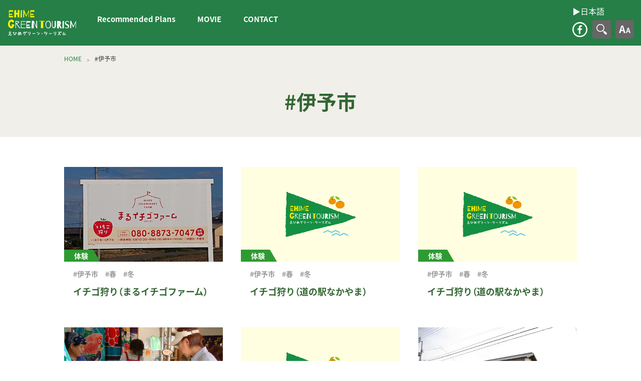

--- FILE ---
content_type: text/html; charset=UTF-8
request_url: https://en.ehime-gtnavi.jp/archives/area/iyo
body_size: 4897
content:
<!doctype html>
<html lang="ja">
<head>
	<!-- Global site tag (gtag.js) - Google Analytics -->
<script async src="https://www.googletagmanager.com/gtag/js?id=UA-137049171-1"></script>
<script>
  window.dataLayer = window.dataLayer || [];
  function gtag(){dataLayer.push(arguments);}
  gtag('js', new Date());

  gtag('config', 'UA-137049171-1');
</script>

<meta charset="UTF-8">
<meta http-equiv="X-UA-Compatible" content="IE=edge,chrome=1">
<meta name="viewport" content="width=device-width, initial-scale=1">
<link rel="icon" type="image/x-icon" href="https://en.ehime-gtnavi.jp/enwp/wp-content/themes/ehime-green-tourism/favicon.ico">
<meta name="description"  content="Activities that you can only experience in Ehime!" />
<meta property="og:title" content="エリア - 伊予市">
<meta property="og:type" content="article">
<meta property="og:url" content="https://en.ehime-gtnavi.jp/archives/area/iyo">
<meta property="og:image" content="https://en.ehime-gtnavi.jp/enwp/wp-content/uploads/2020/12/DSC_0848.jpg">
<meta property="og:site_name" content="エリア - 伊予市">
<meta property="og:description" content="Activities that you can only experience in Ehime!"><title>伊予市 &#8211; EHIME GREEN TOURISM</title>
<link rel='dns-prefetch' href='//s.w.org' />
<link rel='stylesheet' id='blv-font-important-css-css'  href='https://en.ehime-gtnavi.jp/enwp/wp-content/themes/ehime-green-tourism/asset/css/font-important.min.css' type='text/css' media='screen' />
<link rel='stylesheet' id='blv-common-min-css-css'  href='https://en.ehime-gtnavi.jp/enwp/wp-content/themes/ehime-green-tourism/asset/css/common.min.css' type='text/css' media='screen' />
<link rel='stylesheet' id='blv-editable-data-css-css'  href='https://en.ehime-gtnavi.jp/enwp/wp-content/themes/ehime-green-tourism/editable-data/style.css' type='text/css' media='screen' />
<link rel='stylesheet' id='blv-print-common-css-css'  href='https://en.ehime-gtnavi.jp/enwp/wp-content/themes/ehime-green-tourism/asset/css/print-common.css' type='text/css' media='print' />
<script type='text/javascript' src='https://en.ehime-gtnavi.jp/enwp/wp-includes/js/jquery/jquery.min.js?ver=3.5.1' id='jquery-core-js'></script>
<script type='text/javascript' src='https://en.ehime-gtnavi.jp/enwp/wp-includes/js/jquery/jquery-migrate.min.js?ver=3.3.2' id='jquery-migrate-js'></script>
<script type='text/javascript' src='https://en.ehime-gtnavi.jp/enwp/wp-content/themes/ehime-green-tourism/asset/js/slick/slick.min.js?ver=5.6.16' id='blv-js-slick-js'></script>
<script type='text/javascript' src='https://en.ehime-gtnavi.jp/enwp/wp-content/themes/ehime-green-tourism/asset/js/js-cookie/js.cookie.js?ver=5.6.16' id='blv-js-cookie-js'></script>
<script type='text/javascript' src='https://en.ehime-gtnavi.jp/enwp/wp-content/themes/ehime-green-tourism/asset/js/nomal.cookie.js?ver=5.6.16' id='blv-js-nomal-cookie-js'></script>
<script type='text/javascript' src='https://en.ehime-gtnavi.jp/enwp/wp-content/themes/ehime-green-tourism/asset/js/common.js?ver=5.6.16' id='blv-js-common-js'></script>
<link rel="https://api.w.org/" href="https://en.ehime-gtnavi.jp/wp-json/" /><link rel="alternate" type="application/json" href="https://en.ehime-gtnavi.jp/wp-json/wp/v2/area/29" />		<style type="text/css" id="wp-custom-css">
			a.linktoEN {
    display: block;
    color: #fff;
    font-size: 16px;
    margin-bottom: 10px;
    margin-left: 10px;
}
a.linktoEN:visited {
    color: #fff;
}
@media only screen and (max-width:909px) {
	a.linktoEN {
		display: none;
	}
    a.linktoEN_hidden {
        font-size: 1.2rem;
        display: block;
        padding-top: 12px;
        padding-left: 5px;
    }
}		</style>
			
<style>
	/* 英語対応調整用CSS */
	@media only screen and (min-width: 800px) and (max-width: 1053px){
		.en_col-right {
			width:100% !important;		
		}
		.en_banner-list{
			display:flex;
		}
	}
		
	@media only screen and (min-width: 1054px){
	.en_col-right {
 		width:100% !important;		
	}
		.en_banner-list{
			display:flex;
		}
	}
</style>
	
</head><body>
<div class="header-wrapper">
<header>
    <div class="site-contents-wrap">
      <h1><a href="https://en.ehime-gtnavi.jp/">えひめグリーン・ツーリズム EHIME GREEN TOURISM</a></h1>
      <nav class="site-contents">
        <h2 class="menubtn off">コンテンツメニュー</h2>
        <div class="global-navigation">
          <ul class="main-navi">
<!--             <li><a href="https://en.ehime-gtnavi.jp/about">えひめグリーン・ツーリズムとは</a></li> -->
<!--             <li><a href="https://en.ehime-gtnavi.jp/archives/news">お知らせ</a></li> -->
            <li><a href="https://en.ehime-gtnavi.jp//archives/plan">Recommended Plans</a></li>
        <li><a href="https://en.ehime-gtnavi.jp/movie/" target="_blank">MOVIE</a></li>
        <li><a href="http://gtnavi.xsrv.jp/form_en/" target="_blank">CONTACT</a></li>
<!--             <li><a href="https://en.ehime-gtnavi.jp/experience-facility">体験・施設紹介</a></li> -->
<!--             <li><a href="https://en.ehime-gtnavi.jp/archives/category/special-category">逸品紹介</a></li> -->
<!--             <li><a href="https://en.ehime-gtnavi.jp/voice">体験談</a></li> -->
<!--             <li><a href="https://en.ehime-gtnavi.jp/">愛媛県グリーン・ツーリズム推進協議会について</a></li> -->
			  <li></li>
          </ul>
          <ul class="info-navi">
<!--             <li><a href="http://gtnavi.xsrv.jp/form/" target="_blank">CONTACT</a></li> -->
<!--             <li><a href="https://en.ehime-gtnavi.jp/site-map">サイトマップ</a></li> -->
<!--             <li><a href="https://en.ehime-gtnavi.jp/privacy-policy">プライバシーポリシー</a></li> -->
<!--             <li><a href="https://en.ehime-gtnavi.jp/related-links">関連リンク</a></li> -->
          </ul>
			<a href="https://ehime-gtnavi.jp/" class="linktoEN_hidden">▶︎日本語</a>
          <ul class="sns-navi">
            <li><a href="https://www.facebook.com/EhimeGT/" target="_blank" class="facebook-link">facebook</a></li>
<!--            <li><a href="https://www.youtube.com/channel/UCXUnamzFbh1yUpcRLW0OZsQ/videos" target="_blank" class="youtube-link">YouTube</a></li> -->
          </ul>
        </div>
      </nav>
    </div>
    <div class="site-features-wrap">
		<a href="https://ehime-gtnavi.jp/" class="linktoEN">▶︎日本語</a>
      <nav class="site-features">
        <ul class="sns-navi">
          <li><a href="https://www.facebook.com/EhimeGT/" target="_blank" class="facebook-link">facebook</a></li>
<!--        <li><a href="https://www.youtube.com/channel/UCXUnamzFbh1yUpcRLW0OZsQ/videos" target="_blank" class="youtube-link">YouTube</a></li> -->
        </ul>
        <div class="header-search-contents">
          <h2 class="title-btn">検索</h2>
          <div class="header-search-wrap hidden">
            <form role="search" method="get" id="searchform" action="https://en.ehime-gtnavi.jp"><input type="hidden" name="branch" value="normal">
             <div class="search-container"><input type="text" value="" name="s" id="s" /><input type="submit" id="searchsubmit" value="検索する" /><span class="close">×</span></div>
            </form>
          </div>
        </div>
        <div class="header-usability-contents">
          <h2 class="title-btn">文字の大きさ</h2>
          <div class="header-usability-wrap hidden">
          <ul>
            <li><span class="btn-large">大</span></li>
            <li><span class="btn-medium">中</span></li>
            <li><span class="btn-small">小</span></li>
          </ul>
          </div>
        </div>
      </nav>
    </div>
</header>
</div><article>
  <div class="nav-breadcrumb-wrapper">
    <div class="nav-list container-wrap">
      <ul class="breadcrumbs"><li><a href="https://en.ehime-gtnavi.jp/">HOME</a></li><li>#伊予市</li></ul>
    </div>
  </div>
  <div class="main-contents-title"><h1>#伊予市</h1></div>
  <div class="main">

    <div class="container-wrap last-container font-resize">
      <div class="list-output">
                  <ul id="List-Container" class="card3-card3-card2-card1">
                    <li class="postentry">
            <figure style="background-image: url('https://en.ehime-gtnavi.jp/enwp/wp-content/uploads/2020/12/DSC_0848-1024x768.jpg');" class="figure-img">
              <a href="https://en.ehime-gtnavi.jp/archives/12854"><img src="https://en.ehime-gtnavi.jp/enwp/wp-content/themes/ehime-green-tourism/asset/img/figure/320-190.gif" alt="イチゴ狩り（まるイチゴファーム）"></a>
              <figcaption class="experience">体験</figcaption>
            </figure>
            <dl>
              <dt><a href="https://en.ehime-gtnavi.jp/archives/12854">イチゴ狩り（まるイチゴファーム）</a></dt>
              <dd><a href="https://en.ehime-gtnavi.jp/archives/area/iyo">#伊予市</a><a href="https://en.ehime-gtnavi.jp/archives/category/experience-category/season-child-category/spring">#春</a><a href="https://en.ehime-gtnavi.jp/archives/category/experience-category/season-child-category/winter">#冬</a></dd>
            </dl>
          </li>
                  <li class="postentry">
            <figure style="background-image: url('https://en.ehime-gtnavi.jp/enwp/wp-content/themes/ehime-green-tourism/img/column_cover.jpg');" class="figure-img">
              <a href="https://en.ehime-gtnavi.jp/archives/13011"><img src="https://en.ehime-gtnavi.jp/enwp/wp-content/themes/ehime-green-tourism/asset/img/figure/320-190.gif" alt="イチゴ狩り（道の駅なかやま）"></a>
              <figcaption class="experience">体験</figcaption>
            </figure>
            <dl>
              <dt><a href="https://en.ehime-gtnavi.jp/archives/13011">イチゴ狩り（道の駅なかやま）</a></dt>
              <dd><a href="https://en.ehime-gtnavi.jp/archives/area/iyo">#伊予市</a><a href="https://en.ehime-gtnavi.jp/archives/category/experience-category/season-child-category/spring">#春</a><a href="https://en.ehime-gtnavi.jp/archives/category/experience-category/season-child-category/winter">#冬</a></dd>
            </dl>
          </li>
                  <li class="postentry">
            <figure style="background-image: url('https://en.ehime-gtnavi.jp/enwp/wp-content/themes/ehime-green-tourism/img/column_cover.jpg');" class="figure-img">
              <a href="https://en.ehime-gtnavi.jp/archives/13001"><img src="https://en.ehime-gtnavi.jp/enwp/wp-content/themes/ehime-green-tourism/asset/img/figure/320-190.gif" alt="イチゴ狩り（道の駅なかやま）"></a>
              <figcaption class="experience">体験</figcaption>
            </figure>
            <dl>
              <dt><a href="https://en.ehime-gtnavi.jp/archives/13001">イチゴ狩り（道の駅なかやま）</a></dt>
              <dd><a href="https://en.ehime-gtnavi.jp/archives/area/iyo">#伊予市</a><a href="https://en.ehime-gtnavi.jp/archives/category/experience-category/season-child-category/spring">#春</a><a href="https://en.ehime-gtnavi.jp/archives/category/experience-category/season-child-category/winter">#冬</a></dd>
            </dl>
          </li>
                  <li class="postentry">
            <figure style="background-image: url('https://en.ehime-gtnavi.jp/enwp/wp-content/uploads/2019/03/555b8249ce4071028cd7afb8221bc0e8-1024x768.jpg');" class="figure-img">
              <a href="https://en.ehime-gtnavi.jp/archives/7521"><img src="https://en.ehime-gtnavi.jp/enwp/wp-content/themes/ehime-green-tourism/asset/img/figure/320-190.gif" alt="夕焼けぴちぴち市"></a>
              <figcaption class="facility">施設</figcaption>
            </figure>
            <dl>
              <dt><a href="https://en.ehime-gtnavi.jp/archives/7521">夕焼けぴちぴち市</a></dt>
              <dd><a href="https://en.ehime-gtnavi.jp/archives/area/iyo">#伊予市</a><a href="https://en.ehime-gtnavi.jp/archives/category/experience-category/season-child-category/spring">#春</a><a href="https://en.ehime-gtnavi.jp/archives/category/experience-category/season-child-category/summer">#夏</a><a href="https://en.ehime-gtnavi.jp/archives/category/experience-category/season-child-category/autumn">#秋</a><a href="https://en.ehime-gtnavi.jp/archives/category/experience-category/season-child-category/winter">#冬</a></dd>
            </dl>
          </li>
                  <li class="postentry">
            <figure style="background-image: url('https://en.ehime-gtnavi.jp/enwp/wp-content/themes/ehime-green-tourism/img/column_cover.jpg');" class="figure-img">
              <a href="https://en.ehime-gtnavi.jp/archives/7512"><img src="https://en.ehime-gtnavi.jp/enwp/wp-content/themes/ehime-green-tourism/asset/img/figure/320-190.gif" alt="夕やけ市"></a>
              <figcaption class="facility">施設</figcaption>
            </figure>
            <dl>
              <dt><a href="https://en.ehime-gtnavi.jp/archives/7512">夕やけ市</a></dt>
              <dd><a href="https://en.ehime-gtnavi.jp/archives/area/iyo">#伊予市</a><a href="https://en.ehime-gtnavi.jp/archives/category/experience-category/season-child-category/spring">#春</a><a href="https://en.ehime-gtnavi.jp/archives/category/experience-category/season-child-category/summer">#夏</a><a href="https://en.ehime-gtnavi.jp/archives/category/experience-category/season-child-category/autumn">#秋</a><a href="https://en.ehime-gtnavi.jp/archives/category/experience-category/season-child-category/winter">#冬</a></dd>
            </dl>
          </li>
                  <li class="postentry">
            <figure style="background-image: url('https://en.ehime-gtnavi.jp/enwp/wp-content/uploads/2021/02/5b29d807433ac8cd221f1914df98632e-1024x682.png');" class="figure-img">
              <a href="https://en.ehime-gtnavi.jp/archives/7503"><img src="https://en.ehime-gtnavi.jp/enwp/wp-content/themes/ehime-green-tourism/asset/img/figure/320-190.gif" alt="手づくり交流市場・町家"></a>
              <figcaption class="facility">施設</figcaption>
            </figure>
            <dl>
              <dt><a href="https://en.ehime-gtnavi.jp/archives/7503">手づくり交流市場・町家</a></dt>
              <dd><a href="https://en.ehime-gtnavi.jp/archives/area/iyo">#伊予市</a><a href="https://en.ehime-gtnavi.jp/archives/category/experience-category/season-child-category/spring">#春</a><a href="https://en.ehime-gtnavi.jp/archives/category/experience-category/season-child-category/summer">#夏</a><a href="https://en.ehime-gtnavi.jp/archives/category/experience-category/season-child-category/autumn">#秋</a><a href="https://en.ehime-gtnavi.jp/archives/category/experience-category/season-child-category/winter">#冬</a></dd>
            </dl>
          </li>
                  <li class="postentry">
            <figure style="background-image: url('https://en.ehime-gtnavi.jp/enwp/wp-content/uploads/2019/03/421774f4bdfe002f96071c0d01ded992-1024x768.jpg');" class="figure-img">
              <a href="https://en.ehime-gtnavi.jp/archives/7496"><img src="https://en.ehime-gtnavi.jp/enwp/wp-content/themes/ehime-green-tourism/asset/img/figure/320-190.gif" alt="ふたみシーサイド公園（道の駅「ふたみ」）"></a>
              <figcaption class="facility">施設</figcaption>
            </figure>
            <dl>
              <dt><a href="https://en.ehime-gtnavi.jp/archives/7496">ふたみシーサイド公園（道の駅「ふたみ」）</a></dt>
              <dd><a href="https://en.ehime-gtnavi.jp/archives/area/iyo">#伊予市</a><a href="https://en.ehime-gtnavi.jp/archives/category/experience-category/season-child-category/spring">#春</a><a href="https://en.ehime-gtnavi.jp/archives/category/experience-category/season-child-category/summer">#夏</a><a href="https://en.ehime-gtnavi.jp/archives/category/experience-category/season-child-category/autumn">#秋</a><a href="https://en.ehime-gtnavi.jp/archives/category/experience-category/season-child-category/winter">#冬</a></dd>
            </dl>
          </li>
                  <li class="postentry">
            <figure style="background-image: url('https://en.ehime-gtnavi.jp/enwp/wp-content/uploads/2019/03/b1b5995f740bd04cc2553e9fe3a2ecf6-1024x768.jpg');" class="figure-img">
              <a href="https://en.ehime-gtnavi.jp/archives/7482"><img src="https://en.ehime-gtnavi.jp/enwp/wp-content/themes/ehime-green-tourism/asset/img/figure/320-190.gif" alt="潮風ふれあいの館"></a>
              <figcaption class="facility">施設</figcaption>
            </figure>
            <dl>
              <dt><a href="https://en.ehime-gtnavi.jp/archives/7482">潮風ふれあいの館</a></dt>
              <dd><a href="https://en.ehime-gtnavi.jp/archives/area/iyo">#伊予市</a><a href="https://en.ehime-gtnavi.jp/archives/category/experience-category/season-child-category/spring">#春</a><a href="https://en.ehime-gtnavi.jp/archives/category/experience-category/season-child-category/summer">#夏</a><a href="https://en.ehime-gtnavi.jp/archives/category/experience-category/season-child-category/autumn">#秋</a><a href="https://en.ehime-gtnavi.jp/archives/category/experience-category/season-child-category/winter">#冬</a></dd>
            </dl>
          </li>
                  <li class="postentry">
            <figure style="background-image: url('https://en.ehime-gtnavi.jp/enwp/wp-content/uploads/2019/06/IMG_20180725_125926-4-1024x768.jpg');" class="figure-img">
              <a href="https://en.ehime-gtnavi.jp/archives/7475"><img src="https://en.ehime-gtnavi.jp/enwp/wp-content/themes/ehime-green-tourism/asset/img/figure/320-190.gif" alt="なかやま特産品センター"></a>
              <figcaption class="facility">施設</figcaption>
            </figure>
            <dl>
              <dt><a href="https://en.ehime-gtnavi.jp/archives/7475">なかやま特産品センター</a></dt>
              <dd><a href="https://en.ehime-gtnavi.jp/archives/area/iyo">#伊予市</a><a href="https://en.ehime-gtnavi.jp/archives/category/experience-category/season-child-category/spring">#春</a><a href="https://en.ehime-gtnavi.jp/archives/category/experience-category/season-child-category/summer">#夏</a><a href="https://en.ehime-gtnavi.jp/archives/category/experience-category/season-child-category/autumn">#秋</a><a href="https://en.ehime-gtnavi.jp/archives/category/experience-category/season-child-category/winter">#冬</a></dd>
            </dl>
          </li>
                  <li class="postentry">
            <figure style="background-image: url('https://en.ehime-gtnavi.jp/enwp/wp-content/uploads/2020/12/b420c157b5bc2a66db9f796ed1ff5889-1024x768.jpg');" class="figure-img">
              <a href="https://en.ehime-gtnavi.jp/archives/7464"><img src="https://en.ehime-gtnavi.jp/enwp/wp-content/themes/ehime-green-tourism/asset/img/figure/320-190.gif" alt="なかやまフラワーハウス"></a>
              <figcaption class="facility">施設</figcaption>
            </figure>
            <dl>
              <dt><a href="https://en.ehime-gtnavi.jp/archives/7464">なかやまフラワーハウス</a></dt>
              <dd><a href="https://en.ehime-gtnavi.jp/archives/area/iyo">#伊予市</a><a href="https://en.ehime-gtnavi.jp/archives/category/experience-category/season-child-category/spring">#春</a><a href="https://en.ehime-gtnavi.jp/archives/category/experience-category/season-child-category/summer">#夏</a><a href="https://en.ehime-gtnavi.jp/archives/category/experience-category/season-child-category/autumn">#秋</a><a href="https://en.ehime-gtnavi.jp/archives/category/experience-category/season-child-category/winter">#冬</a></dd>
            </dl>
          </li>
                  <li class="postentry">
            <figure style="background-image: url('https://en.ehime-gtnavi.jp/enwp/wp-content/themes/ehime-green-tourism/img/column_cover.jpg');" class="figure-img">
              <a href="https://en.ehime-gtnavi.jp/archives/7437"><img src="https://en.ehime-gtnavi.jp/enwp/wp-content/themes/ehime-green-tourism/asset/img/figure/320-190.gif" alt="なかやま秦皇山森林公園"></a>
              <figcaption class="facility">施設</figcaption>
            </figure>
            <dl>
              <dt><a href="https://en.ehime-gtnavi.jp/archives/7437">なかやま秦皇山森林公園</a></dt>
              <dd><a href="https://en.ehime-gtnavi.jp/archives/area/iyo">#伊予市</a><a href="https://en.ehime-gtnavi.jp/archives/category/experience-category/season-child-category/spring">#春</a><a href="https://en.ehime-gtnavi.jp/archives/category/experience-category/season-child-category/summer">#夏</a><a href="https://en.ehime-gtnavi.jp/archives/category/experience-category/season-child-category/autumn">#秋</a><a href="https://en.ehime-gtnavi.jp/archives/category/experience-category/season-child-category/winter">#冬</a></dd>
            </dl>
          </li>
                  <li class="postentry">
            <figure style="background-image: url('https://en.ehime-gtnavi.jp/enwp/wp-content/themes/ehime-green-tourism/img/column_cover.jpg');" class="figure-img">
              <a href="https://en.ehime-gtnavi.jp/archives/7406"><img src="https://en.ehime-gtnavi.jp/enwp/wp-content/themes/ehime-green-tourism/asset/img/figure/320-190.gif" alt="なかやま交流促進センター 花の森ホテル"></a>
              <figcaption class="facility">施設</figcaption>
            </figure>
            <dl>
              <dt><a href="https://en.ehime-gtnavi.jp/archives/7406">なかやま交流促進センター 花の森ホテル</a></dt>
              <dd><a href="https://en.ehime-gtnavi.jp/archives/area/iyo">#伊予市</a><a href="https://en.ehime-gtnavi.jp/archives/category/experience-category/season-child-category/spring">#春</a><a href="https://en.ehime-gtnavi.jp/archives/category/experience-category/season-child-category/summer">#夏</a><a href="https://en.ehime-gtnavi.jp/archives/category/experience-category/season-child-category/autumn">#秋</a><a href="https://en.ehime-gtnavi.jp/archives/category/experience-category/season-child-category/winter">#冬</a></dd>
            </dl>
          </li>
                  <li class="postentry">
            <figure style="background-image: url('https://en.ehime-gtnavi.jp/enwp/wp-content/uploads/2019/03/7e12b5c233f45ffb019b7d47a2d9c2c0-768x1024.jpg');" class="figure-img">
              <a href="https://en.ehime-gtnavi.jp/archives/7375"><img src="https://en.ehime-gtnavi.jp/enwp/wp-content/themes/ehime-green-tourism/asset/img/figure/320-190.gif" alt="道の駅なかやま"></a>
              <figcaption class="facility">施設</figcaption>
            </figure>
            <dl>
              <dt><a href="https://en.ehime-gtnavi.jp/archives/7375">道の駅なかやま</a></dt>
              <dd><a href="https://en.ehime-gtnavi.jp/archives/area/iyo">#伊予市</a><a href="https://en.ehime-gtnavi.jp/archives/category/experience-category/season-child-category/spring">#春</a><a href="https://en.ehime-gtnavi.jp/archives/category/experience-category/season-child-category/summer">#夏</a><a href="https://en.ehime-gtnavi.jp/archives/category/experience-category/season-child-category/autumn">#秋</a><a href="https://en.ehime-gtnavi.jp/archives/category/experience-category/season-child-category/winter">#冬</a></dd>
            </dl>
          </li>
                  <li class="postentry">
            <figure style="background-image: url('https://en.ehime-gtnavi.jp/enwp/wp-content/uploads/2019/03/095e3759cb6afca227b111a70122118b-1024x683.jpg');" class="figure-img">
              <a href="https://en.ehime-gtnavi.jp/archives/7371"><img src="https://en.ehime-gtnavi.jp/enwp/wp-content/themes/ehime-green-tourism/asset/img/figure/320-190.gif" alt="ふたみ翠地区ほたる水車小屋"></a>
              <figcaption class="facility">施設</figcaption>
            </figure>
            <dl>
              <dt><a href="https://en.ehime-gtnavi.jp/archives/7371">ふたみ翠地区ほたる水車小屋</a></dt>
              <dd><a href="https://en.ehime-gtnavi.jp/archives/area/iyo">#伊予市</a><a href="https://en.ehime-gtnavi.jp/archives/category/experience-category/season-child-category/spring">#春</a><a href="https://en.ehime-gtnavi.jp/archives/category/experience-category/season-child-category/summer">#夏</a><a href="https://en.ehime-gtnavi.jp/archives/category/experience-category/season-child-category/autumn">#秋</a><a href="https://en.ehime-gtnavi.jp/archives/category/experience-category/season-child-category/winter">#冬</a></dd>
            </dl>
          </li>
                  <li class="postentry">
            <figure style="background-image: url('https://en.ehime-gtnavi.jp/enwp/wp-content/uploads/2020/12/IMG_20201204_152636-1024x768.jpg');" class="figure-img">
              <a href="https://en.ehime-gtnavi.jp/archives/7358"><img src="https://en.ehime-gtnavi.jp/enwp/wp-content/themes/ehime-green-tourism/asset/img/figure/320-190.gif" alt="ふたみ潮風ふれあい公園"></a>
              <figcaption class="facility">施設</figcaption>
            </figure>
            <dl>
              <dt><a href="https://en.ehime-gtnavi.jp/archives/7358">ふたみ潮風ふれあい公園</a></dt>
              <dd><a href="https://en.ehime-gtnavi.jp/archives/area/iyo">#伊予市</a><a href="https://en.ehime-gtnavi.jp/archives/category/experience-category/season-child-category/spring">#春</a><a href="https://en.ehime-gtnavi.jp/archives/category/experience-category/season-child-category/summer">#夏</a><a href="https://en.ehime-gtnavi.jp/archives/category/experience-category/season-child-category/autumn">#秋</a><a href="https://en.ehime-gtnavi.jp/archives/category/experience-category/season-child-category/winter">#冬</a></dd>
            </dl>
          </li>
                  <li class="postentry">
            <figure style="background-image: url('https://en.ehime-gtnavi.jp/enwp/wp-content/uploads/2019/03/shisa4-1024x768.jpg');" class="figure-img">
              <a href="https://en.ehime-gtnavi.jp/archives/6833"><img src="https://en.ehime-gtnavi.jp/enwp/wp-content/themes/ehime-green-tourism/asset/img/figure/320-190.gif" alt="伊予市双海の海風を感じながら ～シーサーづくり体験～"></a>
              <figcaption class="experience">体験</figcaption>
            </figure>
            <dl>
              <dt><a href="https://en.ehime-gtnavi.jp/archives/6833">伊予市双海の海風を感じながら ～シーサーづくり体験～</a></dt>
              <dd><a href="https://en.ehime-gtnavi.jp/archives/area/iyo">#伊予市</a><a href="https://en.ehime-gtnavi.jp/archives/category/experience-category/season-child-category/spring">#春</a><a href="https://en.ehime-gtnavi.jp/archives/category/experience-category/season-child-category/summer">#夏</a><a href="https://en.ehime-gtnavi.jp/archives/category/experience-category/season-child-category/autumn">#秋</a><a href="https://en.ehime-gtnavi.jp/archives/category/experience-category/season-child-category/winter">#冬</a></dd>
            </dl>
          </li>
                  <li class="postentry">
            <figure style="background-image: url('https://en.ehime-gtnavi.jp/enwp/wp-content/uploads/2019/03/jibikiami3-1024x716.jpg');" class="figure-img">
              <a href="https://en.ehime-gtnavi.jp/archives/6831"><img src="https://en.ehime-gtnavi.jp/enwp/wp-content/themes/ehime-green-tourism/asset/img/figure/320-190.gif" alt="伊予市森の海岸で地引網に挑戦しよう！！"></a>
              <figcaption class="experience">体験</figcaption>
            </figure>
            <dl>
              <dt><a href="https://en.ehime-gtnavi.jp/archives/6831">伊予市森の海岸で地引網に挑戦しよう！！</a></dt>
              <dd><a href="https://en.ehime-gtnavi.jp/archives/area/iyo">#伊予市</a><a href="https://en.ehime-gtnavi.jp/archives/category/experience-category/season-child-category/spring">#春</a><a href="https://en.ehime-gtnavi.jp/archives/category/experience-category/season-child-category/summer">#夏</a></dd>
            </dl>
          </li>
                  <li class="postentry">
            <figure style="background-image: url('https://en.ehime-gtnavi.jp/enwp/wp-content/uploads/2019/03/karakawa4-1024x768.jpg');" class="figure-img">
              <a href="https://en.ehime-gtnavi.jp/archives/6829"><img src="https://en.ehime-gtnavi.jp/enwp/wp-content/themes/ehime-green-tourism/asset/img/figure/320-190.gif" alt="伊予唐川のブルーベリー狩りで大盛り上がり！！"></a>
              <figcaption class="experience">体験</figcaption>
            </figure>
            <dl>
              <dt><a href="https://en.ehime-gtnavi.jp/archives/6829">伊予唐川のブルーベリー狩りで大盛り上がり！！</a></dt>
              <dd><a href="https://en.ehime-gtnavi.jp/archives/area/iyo">#伊予市</a><a href="https://en.ehime-gtnavi.jp/archives/category/experience-category/season-child-category/summer">#夏</a></dd>
            </dl>
          </li>
                  <li class="postentry">
            <figure style="background-image: url('https://en.ehime-gtnavi.jp/enwp/wp-content/themes/ehime-green-tourism/img/column_cover.jpg');" class="figure-img">
              <a href="https://en.ehime-gtnavi.jp/archives/6827"><img src="https://en.ehime-gtnavi.jp/enwp/wp-content/themes/ehime-green-tourism/asset/img/figure/320-190.gif" alt="旬のタケノコ掘りと釜ゆがき"></a>
              <figcaption class="experience">体験</figcaption>
            </figure>
            <dl>
              <dt><a href="https://en.ehime-gtnavi.jp/archives/6827">旬のタケノコ掘りと釜ゆがき</a></dt>
              <dd><a href="https://en.ehime-gtnavi.jp/archives/area/iyo">#伊予市</a><a href="https://en.ehime-gtnavi.jp/archives/category/experience-category/season-child-category/spring">#春</a></dd>
            </dl>
          </li>
                  <li class="postentry">
            <figure style="background-image: url('https://en.ehime-gtnavi.jp/enwp/wp-content/themes/ehime-green-tourism/img/column_cover.jpg');" class="figure-img">
              <a href="https://en.ehime-gtnavi.jp/archives/6825"><img src="https://en.ehime-gtnavi.jp/enwp/wp-content/themes/ehime-green-tourism/asset/img/figure/320-190.gif" alt="新鮮・もぎたての味！みかん狩り"></a>
              <figcaption class="experience">体験</figcaption>
            </figure>
            <dl>
              <dt><a href="https://en.ehime-gtnavi.jp/archives/6825">新鮮・もぎたての味！みかん狩り</a></dt>
              <dd><a href="https://en.ehime-gtnavi.jp/archives/area/iyo">#伊予市</a><a href="https://en.ehime-gtnavi.jp/archives/category/experience-category/season-child-category/autumn">#秋</a></dd>
            </dl>
          </li>
                  <li class="postentry">
            <figure style="background-image: url('https://en.ehime-gtnavi.jp/enwp/wp-content/uploads/2019/03/60f6c3297f4bb0001ca51e8ca4854029-1024x760.jpg');" class="figure-img">
              <a href="https://en.ehime-gtnavi.jp/archives/6754"><img src="https://en.ehime-gtnavi.jp/enwp/wp-content/themes/ehime-green-tourism/asset/img/figure/320-190.gif" alt="石窯だから美味しい！ピザ焼き体験"></a>
              <figcaption class="experience">体験</figcaption>
            </figure>
            <dl>
              <dt><a href="https://en.ehime-gtnavi.jp/archives/6754">石窯だから美味しい！ピザ焼き体験</a></dt>
              <dd><a href="https://en.ehime-gtnavi.jp/archives/area/iyo">#伊予市</a><a href="https://en.ehime-gtnavi.jp/archives/category/experience-category/season-child-category/spring">#春</a><a href="https://en.ehime-gtnavi.jp/archives/category/experience-category/season-child-category/summer">#夏</a><a href="https://en.ehime-gtnavi.jp/archives/category/experience-category/season-child-category/autumn">#秋</a><a href="https://en.ehime-gtnavi.jp/archives/category/experience-category/season-child-category/winter">#冬</a></dd>
            </dl>
          </li>
                  <li class="postentry">
            <figure style="background-image: url('https://en.ehime-gtnavi.jp/enwp/wp-content/themes/ehime-green-tourism/img/column_cover.jpg');" class="figure-img">
              <a href="https://en.ehime-gtnavi.jp/archives/6736"><img src="https://en.ehime-gtnavi.jp/enwp/wp-content/themes/ehime-green-tourism/asset/img/figure/320-190.gif" alt="じゃこ天づくり体験"></a>
              <figcaption class="experience">体験</figcaption>
            </figure>
            <dl>
              <dt><a href="https://en.ehime-gtnavi.jp/archives/6736">じゃこ天づくり体験</a></dt>
              <dd><a href="https://en.ehime-gtnavi.jp/archives/area/iyo">#伊予市</a><a href="https://en.ehime-gtnavi.jp/archives/category/experience-category/season-child-category/spring">#春</a><a href="https://en.ehime-gtnavi.jp/archives/category/experience-category/season-child-category/summer">#夏</a><a href="https://en.ehime-gtnavi.jp/archives/category/experience-category/season-child-category/autumn">#秋</a><a href="https://en.ehime-gtnavi.jp/archives/category/experience-category/season-child-category/winter">#冬</a></dd>
            </dl>
          </li>
                  <li class="postentry">
            <figure style="background-image: url('https://en.ehime-gtnavi.jp/enwp/wp-content/themes/ehime-green-tourism/img/column_cover.jpg');" class="figure-img">
              <a href="https://en.ehime-gtnavi.jp/archives/6683"><img src="https://en.ehime-gtnavi.jp/enwp/wp-content/themes/ehime-green-tourism/asset/img/figure/320-190.gif" alt="たこ焼きづくり体験"></a>
              <figcaption class="experience">体験</figcaption>
            </figure>
            <dl>
              <dt><a href="https://en.ehime-gtnavi.jp/archives/6683">たこ焼きづくり体験</a></dt>
              <dd><a href="https://en.ehime-gtnavi.jp/archives/area/iyo">#伊予市</a><a href="https://en.ehime-gtnavi.jp/archives/category/experience-category/season-child-category/spring">#春</a><a href="https://en.ehime-gtnavi.jp/archives/category/experience-category/season-child-category/summer">#夏</a><a href="https://en.ehime-gtnavi.jp/archives/category/experience-category/season-child-category/autumn">#秋</a><a href="https://en.ehime-gtnavi.jp/archives/category/experience-category/season-child-category/winter">#冬</a></dd>
            </dl>
          </li>
                  <li class="postentry">
            <figure style="background-image: url('https://en.ehime-gtnavi.jp/enwp/wp-content/uploads/2021/01/306653c24f22d28f12f0f2c743e16890-1024x768.jpg');" class="figure-img">
              <a href="https://en.ehime-gtnavi.jp/archives/6477"><img src="https://en.ehime-gtnavi.jp/enwp/wp-content/themes/ehime-green-tourism/asset/img/figure/320-190.gif" alt="ふたみいちご収穫体験"></a>
              <figcaption class="experience">体験</figcaption>
            </figure>
            <dl>
              <dt><a href="https://en.ehime-gtnavi.jp/archives/6477">ふたみいちご収穫体験</a></dt>
              <dd><a href="https://en.ehime-gtnavi.jp/archives/area/iyo">#伊予市</a><a href="https://en.ehime-gtnavi.jp/archives/category/experience-category/season-child-category/spring">#春</a><a href="https://en.ehime-gtnavi.jp/archives/category/experience-category/season-child-category/autumn">#秋</a><a href="https://en.ehime-gtnavi.jp/archives/category/experience-category/season-child-category/winter">#冬</a></dd>
            </dl>
          </li>
                  <li class="postentry">
            <figure style="background-image: url('https://en.ehime-gtnavi.jp/enwp/wp-content/themes/ehime-green-tourism/img/column_cover.jpg');" class="figure-img">
              <a href="https://en.ehime-gtnavi.jp/archives/6474"><img src="https://en.ehime-gtnavi.jp/enwp/wp-content/themes/ehime-green-tourism/asset/img/figure/320-190.gif" alt="ブルーベリーもぎとり体験"></a>
              <figcaption class="experience">体験</figcaption>
            </figure>
            <dl>
              <dt><a href="https://en.ehime-gtnavi.jp/archives/6474">ブルーベリーもぎとり体験</a></dt>
              <dd><a href="https://en.ehime-gtnavi.jp/archives/area/iyo">#伊予市</a><a href="https://en.ehime-gtnavi.jp/archives/category/experience-category/season-child-category/summer">#夏</a></dd>
            </dl>
          </li>
                  <li class="postentry">
            <figure style="background-image: url('https://en.ehime-gtnavi.jp/enwp/wp-content/themes/ehime-green-tourism/img/column_cover.jpg');" class="figure-img">
              <a href="https://en.ehime-gtnavi.jp/archives/6472"><img src="https://en.ehime-gtnavi.jp/enwp/wp-content/themes/ehime-green-tourism/asset/img/figure/320-190.gif" alt="コンニャクづくり体験"></a>
              <figcaption class="experience">体験</figcaption>
            </figure>
            <dl>
              <dt><a href="https://en.ehime-gtnavi.jp/archives/6472">コンニャクづくり体験</a></dt>
              <dd><a href="https://en.ehime-gtnavi.jp/archives/area/iyo">#伊予市</a><a href="https://en.ehime-gtnavi.jp/archives/category/experience-category/season-child-category/spring">#春</a><a href="https://en.ehime-gtnavi.jp/archives/category/experience-category/season-child-category/autumn">#秋</a><a href="https://en.ehime-gtnavi.jp/archives/category/experience-category/season-child-category/winter">#冬</a></dd>
            </dl>
          </li>
                </ul>
                      </div><!--/list-output-->
    </div><!--/container-wrap-->

  </div><!--/main-->
</article>
<footer>
  <section class="footer-contents">
    <h1><a href="https://en.ehime-gtnavi.jp/">えひめグリーン・ツーリズム EHIME GREEN TOURISM</a></h1>
    <div class="footer-wrap">
      <address>
        <h2>Ehime Prefecture Green Tourism Promotion Council<span>Ehime Prefecture Agricultural Administration Division, Agricultural Administration Planning Bureau, Agriculture, Forestry and Fisheries Department</span></h2>
        <p>4-4-2 Ichibancho, Matsuyama City, Ehime Prefecture, 790-8570, Japan</p>
        <p>TEL:089-912-2514　FAX:089-946-4584</p>
      </address>
      <nav class="site-contents">
        <ul class="sub-navi">
          <li id="menu-item-14310" class="menu-item menu-item-type-custom menu-item-object-custom menu-item-14310"><a href="http://gtnavi.xsrv.jp/form_en/">CONTACT</a></li>
        </ul>
        <ul class="sns-navi">
          <li><a href="http://gtnavi.xsrv.jp/form_en" target="_blank" class="mail-link">CONTACT</a></li>
          <li><a href="https://www.facebook.com/EhimeGT/" target="_blank" class="facebook-link">facebook</a></li>
          <li style="display:none;"><a href="https://www.youtube.com/channel/UCXUnamzFbh1yUpcRLW0OZsQ/videos" target="_blank" class="youtube-link">YouTube</a></li>
        </ul>
      </nav>
    </div>
    <small>&copy;EHIME GREEN TOURISM</small>
    <div id="return"><a>TOP</a></div>
  </section>
</footer>
</body>
<script type='text/javascript' src='https://en.ehime-gtnavi.jp/enwp/wp-content/themes/ehime-green-tourism/asset/js/infinite-scroll/infinite-scroll.pkgd.min.js?ver=5.6.16' id='blv-infinite-scroll-js'></script>
<script type='text/javascript' src='https://en.ehime-gtnavi.jp/enwp/wp-content/themes/ehime-green-tourism/asset/js/infinite-scroll/config.js?ver=5.6.16' id='blv-infinite-config-js'></script>
<script type='text/javascript' src='https://en.ehime-gtnavi.jp/enwp/wp-includes/js/wp-embed.min.js?ver=5.6.16' id='wp-embed-js'></script>
</html>

--- FILE ---
content_type: text/css
request_url: https://en.ehime-gtnavi.jp/enwp/wp-content/themes/ehime-green-tourism/editable-data/style.css
body_size: -37
content:
.plan-overview-wrapper a span,
.plan_details_text span { color: #f00; }

--- FILE ---
content_type: application/javascript
request_url: https://en.ehime-gtnavi.jp/enwp/wp-content/themes/ehime-green-tourism/asset/js/infinite-scroll/config.js?ver=5.6.16
body_size: 171
content:
var elem = document.querySelector('#List-Container');
var infScroll = new InfiniteScroll( elem, {
    append: '.postentry',
    path: '.next a',
    hideNav: '.next',
    button: '.view-more-button',
    scrollThreshold: false,
    status: '.page-load-status',
    history: false
});

--- FILE ---
content_type: application/javascript
request_url: https://en.ehime-gtnavi.jp/enwp/wp-content/themes/ehime-green-tourism/asset/js/common.js?ver=5.6.16
body_size: 3511
content:

//==========================================================
//【 開閉ボタン 】
//==========================================================
//メニュー -- セッティング
const MenuButton        = 'h2.menubtn'
const MenuContent       = '.global-navigation'
//検索と文字の大きさ -- セッティング
const TitleButton1      = '.header-search-contents h2.title-btn'
const TitleButton2      = '.header-usability-contents h2.title-btn'
const UsabilityWrap1    = '.header-search-wrap'
const UsabilityWrap2    = '.header-usability-wrap'
//----------------------------------------------------------
jQuery(document).ready(function($){
  // *-*-*-*-*-*-*-*-*-*-*-*-*-*-*-*-*-*-*-*-
  // メニューの開閉ボタン
  // *-*-*-*-*-*-*-*-*-*-*-*-*-*-*-*-*-*-*-*-
  $( MenuButton ).click(function(){
    // メニューの動き
    if($( MenuButton ).hasClass('off')){
       $( MenuButton ).removeClass('off')
       $( MenuButton ).addClass('on')
    }else{
       $( MenuButton ).removeClass('on')
       $( MenuButton ).addClass('off')
    }
    //
    if($( MenuContent ).hasClass('visible')){
       $( MenuContent ).removeClass('visible')
    }else{
       $( MenuContent ).addClass('visible')
    }
    //--------------------------------------
    // 検索フォームを閉じてリセット
    if($( TitleButton1 ).hasClass('on')){
       $( TitleButton1 ).removeClass('on')
       $( UsabilityWrap1 ).removeClass('visible')
       $( UsabilityWrap1 ).addClass('hidden')
    }
    //--------------------------------------
  })
  // *-*-*-*-*-*-*-*-*-*-*-*-*-*-*-*-*-*-*-*-
  // 検索の開閉ボタン
  // *-*-*-*-*-*-*-*-*-*-*-*-*-*-*-*-*-*-*-*-
  $( TitleButton1 ).click(function(){
    if($( UsabilityWrap1 ).hasClass('hidden')){
       $( UsabilityWrap1 ).removeClass('hidden')
       $( UsabilityWrap1 ).addClass('visible')
    }else{
       $( UsabilityWrap1 ).removeClass('visible')
       $( UsabilityWrap1 ).addClass('hidden')
    }
    if($( TitleButton1 ).hasClass('on')){
       $( TitleButton1 ).removeClass('on')
    }else{
       $( TitleButton1 ).addClass('on')
    }
    if($( MenuButton ).hasClass('on')){
       $( MenuButton ).removeClass('on')
       $( MenuButton ).addClass('off')
       $( MenuContent ).removeClass('visible')
    }
  })
  // 検索の開閉ボタン CLOSEボタン
  $( '.header-search-contents span.close' ).click(function(){
    if($( UsabilityWrap1 ).hasClass('hidden')){
       $( UsabilityWrap1 ).removeClass('hidden')
       $( UsabilityWrap1 ).addClass('visible')
    }else{
       $( UsabilityWrap1 ).removeClass('visible')
       $( UsabilityWrap1 ).addClass('hidden')
    }
    if($( TitleButton1 ).hasClass('on')){
       $( TitleButton1 ).removeClass('on')
    }else{
       $( TitleButton1 ).addClass('on')
    }
    if($( MenuButton ).hasClass('on')){
       $( MenuButton ).removeClass('on')
       $( MenuButton ).addClass('off')
       $( MenuContent ).removeClass('visible')
    }
  })
  // *-*-*-*-*-*-*-*-*-*-*-*-*-*-*-*-*-*-*-*-
  // ユーザビリティボタンの開閉
  // *-*-*-*-*-*-*-*-*-*-*-*-*-*-*-*-*-*-*-*-
  $(TitleButton2).click(function(){
    if($( UsabilityWrap2 ).hasClass('hidden')){
       $( UsabilityWrap2 ).removeClass('hidden')
       $( UsabilityWrap2 ).addClass('visible')
    }else{
       $( UsabilityWrap2 ).removeClass('visible')
       $( UsabilityWrap2 ).addClass('hidden')
    }
    if($( TitleButton2 ).hasClass('visible')){
       $( TitleButton2 ).removeClass('visible')
    }else{
       $( TitleButton2 ).addClass('visible')
    }
  })
})



//==========================================================
//体験・施設検索Search 検索フォームの開閉動作
//==========================================================
//セッティング
const AreaTitleButton          = '.area-title-btn'
const ExperienceTitleButton    = '.experience-title-btn'
const FacilityTitleButton      = '.facility-title-btn'
const AreaWrap                 = '.area-wrap'
const ExperienceWrap           = '.experience-wrap'
const FacilityWrap             = '.facility-wrap'
//----------------------------------------------------------
jQuery(document).ready(function($){
  // *-*-*-*-*-*-*-*-*-*-*-*-*-*-*-*-*-*-*-*-
  // エリア検索の開閉
  // *-*-*-*-*-*-*-*-*-*-*-*-*-*-*-*-*-*-*-*-
  $( AreaTitleButton ).click(function(){
    if($( AreaWrap ).hasClass('hidden')){
       $( AreaWrap ).removeClass('hidden')
       $( AreaWrap ).addClass('visible')
    }else{
       $( AreaWrap ).removeClass('visible')
       $( AreaWrap ).addClass('hidden')
    }
    if($( AreaTitleButton ).hasClass('off')){
       $( AreaTitleButton ).removeClass('off')
       $( AreaTitleButton ).addClass('on')
    }else{
       $( AreaTitleButton ).removeClass('on')
       $( AreaTitleButton ).addClass('off')
    }
  })
  // *-*-*-*-*-*-*-*-*-*-*-*-*-*-*-*-*-*-*-*-
  // 体験検索の開閉
  // *-*-*-*-*-*-*-*-*-*-*-*-*-*-*-*-*-*-*-*-
  $( ExperienceTitleButton ).click(function(){
    if($( ExperienceWrap ).hasClass('hidden')){
       $( ExperienceWrap ).removeClass('hidden')
       $( ExperienceWrap ).addClass('visible')
    }else{
       $( ExperienceWrap ).removeClass('visible')
       $( ExperienceWrap ).addClass('hidden')
    }
    if($( ExperienceTitleButton ).hasClass('off')){
       $( ExperienceTitleButton ).removeClass('off')
       $( ExperienceTitleButton ).addClass('on')
    }else{
       $( ExperienceTitleButton ).removeClass('on')
       $( ExperienceTitleButton ).addClass('off')
    }
  })
  // *-*-*-*-*-*-*-*-*-*-*-*-*-*-*-*-*-*-*-*-
  // 施設の開閉
  // *-*-*-*-*-*-*-*-*-*-*-*-*-*-*-*-*-*-*-*-
  $( FacilityTitleButton ).click(function(){
    if($( FacilityWrap ).hasClass('hidden')){
       $( FacilityWrap ).removeClass('hidden')
       $( FacilityWrap ).addClass('visible')
    }else{
       $( FacilityWrap ).removeClass('visible')
       $( FacilityWrap ).addClass('hidden')
    }
    if($( FacilityTitleButton ).hasClass('off')){
       $( FacilityTitleButton ).removeClass('off')
       $( FacilityTitleButton ).addClass('on')
    }else{
       $( FacilityTitleButton ).removeClass('on')
       $( FacilityTitleButton ).addClass('off')
    }
  })
})
//検索 エリアの選択
//----------------------------------------------------------
const ImageChange    = '.map-container'
const ToyoButton     = '.toyo-btn'
const ChuyoButton    = '.chuyo-btn'
const NanyoButton    = '.nanyo-btn'
const ToyoWrap       = '.toyo-container'
const ChuyoWrap      = '.chuyo-container'
const NanyoWrap      = '.nanyo-container'
const ToyoWrapCheck  = '.toyo-container .area'
const ChuyoWrapCheck = '.chuyo-container .area'
const NanyoWrapCheck = '.nanyo-container .area'
jQuery(document).ready(function($){
  // *-*-*-*-*-*-*-*-*-*-*-*-*-*-*-*-*-*-*-*-
  // 東予
  // *-*-*-*-*-*-*-*-*-*-*-*-*-*-*-*-*-*-*-*-
  $( ToyoButton ).click(function(){
    if($( ToyoWrap ).hasClass('hidden')){
      $( ToyoWrap ).removeClass('hidden')
      $( ToyoWrap ).addClass('visible')
      $( ImageChange ).addClass('toyo-bg')
      if($( ChuyoWrap ).hasClass('visible')){
        $( ChuyoWrap ).removeClass('visible')
        $( ChuyoWrap ).addClass('hidden')
        $( ImageChange ).removeClass('chuyo-bg')
      }
      if($( NanyoWrap ).hasClass('visible')){
        $( NanyoWrap ).removeClass('visible')
        $( NanyoWrap ).addClass('hidden')
        $( ImageChange ).removeClass('nayo-bg')
      }
      if($(ChuyoWrapCheck).is(':checked')) {
        //$(ChuyoWrapCheck).prop('checked', false)
      }
      if($(NanyoWrapCheck).is(':checked')) {
        //$(NanyoWrapCheck).prop('checked', false)
      }
    }
  })
  // *-*-*-*-*-*-*-*-*-*-*-*-*-*-*-*-*-*-*-*-
  // 中予
  // *-*-*-*-*-*-*-*-*-*-*-*-*-*-*-*-*-*-*-*-
  $( ChuyoButton ).click(function(){
    if($( ChuyoWrap ).hasClass('hidden')){
      $( ChuyoWrap ).removeClass('hidden')
      $( ChuyoWrap ).addClass('visible')
      $( ImageChange ).addClass('chuyo-bg')
      if($( ToyoWrap ).hasClass('visible')){
        $( ToyoWrap ).removeClass('visible')
        $( ToyoWrap ).addClass('hidden')
        $( ImageChange ).removeClass('toyo-bg')
      }
      if($( NanyoWrap ).hasClass('visible')){
        $( NanyoWrap ).removeClass('visible')
        $( NanyoWrap ).addClass('hidden')
        $( ImageChange ).removeClass('nayo-bg')
      }
      if($(ToyoWrapCheck).is(':checked')) {
        //$(ToyoWrapCheck).prop('checked', false)
      }
      if($(NanyoWrapCheck).is(':checked')) {
        //$(NanyoWrapCheck).prop('checked', false)
      }
    }
  })
  // *-*-*-*-*-*-*-*-*-*-*-*-*-*-*-*-*-*-*-*-
  // 中予
  // *-*-*-*-*-*-*-*-*-*-*-*-*-*-*-*-*-*-*-*-
  $( NanyoButton ).click(function(){
    if($( NanyoWrap ).hasClass('hidden')){
      $( NanyoWrap ).removeClass('hidden')
      $( NanyoWrap ).addClass('visible')
      $( ImageChange ).addClass('nayo-bg')
      if($( ToyoWrap ).hasClass('visible')){
        $( ToyoWrap ).removeClass('visible')
        $( ToyoWrap ).addClass('hidden')
        $( ImageChange ).removeClass('toyo-bg')
      }
      if($( ChuyoWrap ).hasClass('visible')){
        $( ChuyoWrap ).removeClass('visible')
        $( ChuyoWrap ).addClass('hidden')
        $( ImageChange ).removeClass('chuyo-bg')
      }
      if($(ToyoWrapCheck).is(':checked')) {
        //$(ToyoWrapCheck).prop('checked', false)
      }
      if($(ChuyoWrapCheck).is(':checked')) {
        //$(ChuyoWrapCheck).prop('checked', false)
      }
    }
  })
})
//検索のバリデーション
//----------------------------------------------------------
jQuery(document).ready(function($){
  function AreaAction(){
    var area_value_checked = 0
    if ($('.area').is(':checked')) {
      area_value_checked = 1
      return area_value_checked
    } else {
      area_value_checked = 0
      return area_value_checked
    }
  }
  function ExperienceAction(){
    var experience_value_checked = 0
    if ($('.experience').is(':checked')) {
      experience_value_checked = 10
      return experience_value_checked
    } else {
      experience_value_checked = 0
      return experience_value_checked
    }
  }
  function FacilityAction(){
    var facility_value_checked = 0
    if ($('.facility').is(':checked')) {
      facility_value_checked = 100
      return facility_value_checked
    } else {
      facility_value_checked = 0
      return facility_value_checked
    }
  }

$('.check').on('change', function(){
  var ErrorMessage00 ='エリアと体験または施設を選択してください'
  var ErrorMessage01 ='エリアを選択してください'
  var ErrorMessage02 ='体験または施設を選択してください'
  AreaAction()
  ExperienceAction()
  FacilityAction()
  var validation_total = AreaAction() + ExperienceAction() +FacilityAction()
    //console.log(validation_total)
    if(validation_total == 0){
      //$('p.filter-search-alert').text(ErrorMessage00 )//ALL NG
      $('p.filter-search-alert').remove()
      $('.filter-search-submit').after('<p class="filter-search-alert">'+ErrorMessage00+'</p>');
      $('.filter-search-submit').prop('disabled', true)
    }else if(validation_total == 1){
      //$('p.filter-search-alert').text(ErrorMessage02)//Facilit Experience NG
      $('p.filter-search-alert').remove()
      $('.filter-search-submit').after('<p class="filter-search-alert">'+ErrorMessage02+'</p>');
      $('.filter-search-submit').prop('disabled', true)
    }else if(validation_total == 10 || validation_total == 100 || validation_total == 110){
      //$('p.filter-search-alert').text(ErrorMessage01)//Area NG
      $('p.filter-search-alert').remove()
      $('.filter-search-submit').after('<p class="filter-search-alert">'+ErrorMessage01+'</p>');
      $('.filter-search-submit').prop('disabled', true)
    }else if(validation_total == 11 || validation_total == 101 || validation_total == 111  ){
      //$('p.filter-search-alert').text('')//OK
      $('p.filter-search-alert').remove()
      $('.filter-search-submit').prop('disabled', false)
    }
 })
})
//==========================================================
//【 ユーザビリティ 】言語切り替え
//==========================================================
const JapaneseButton   = '.jpbtn'
const EnglishButton    = '.enbtn'
const JapaneseContents = '.japanese'
const EnglishContents  = '.english'

jQuery(document).ready(function($){
  $( JapaneseButton ).click(function(){
    $( EnglishButton ).removeClass('active')
    $( JapaneseButton ).addClass('active')
    $( EnglishContents ).removeClass('visible')
    $( JapaneseContents ).removeClass('hidden')
    $( EnglishContents ).addClass('hidden')
    $( JapaneseContents ).addClass('visible')
  })
  $( EnglishButton ).click(function(){
    $( JapaneseButton ).removeClass('active')
    $( EnglishButton ).addClass('active')
    $( JapaneseContents ).removeClass('visible')
    $( EnglishContents ).removeClass('hidden')
    $( JapaneseContents ).addClass('hidden')
    $( EnglishContents ).addClass('visible')
  })

})



//==========================================================
//【 ユーザビリティ 】文字の大きさ変更
//==========================================================
const AddUsabilityButton       = ''
const AddUsabilityButtonSmall  = '.btn-small'
const AddUsabilityButtonMedium = '.btn-medium'
const AddUsabilityButtonLarge  = '.btn-large'
const AddUsabilityContents01   = '.editor-output,.font-resize'
const AddUsabilityContents02   = ''
const AddUsabilityContents03   = ''
//----------------------------------------------------------
jQuery(document).ready(function($){
  var cookies_name = Cookies.get('usability_cookie')
  if(cookies_name){
    $( AddUsabilityContents01 ).addClass(cookies_name);
    if(cookies_name === "size-small"){
      $(AddUsabilityButtonSmall).addClass('active')
    }
    if(cookies_name === "size-medium"){
      $(AddUsabilityButtonMedium).addClass('active')
    }
    if(cookies_name === "size-large"){
      $(AddUsabilityButtonLarge).addClass('active')
    }
  }else{
    $(AddUsabilityButtonMedium).addClass('active')
  }
  $(AddUsabilityButtonSmall).click(function(){
    var usability_class = "size-small"
    Cookies.set('usability_cookie', usability_class, { expires: 1/48 })
    //リムーブ動作 ------------------------------------------------------
    if($( AddUsabilityContents01 ).hasClass('size-small')){
      $( AddUsabilityContents01 ).removeClass('size-small')
    }
    if($( AddUsabilityContents01 ).hasClass('size-medium')){
      $( AddUsabilityContents01 ).removeClass('size-medium')
    }
    if($( AddUsabilityContents01 ).hasClass('size-large')){
      $( AddUsabilityContents01 ).removeClass('size-large')
    }
    if($( AddUsabilityButtonSmall ).hasClass('active')){
      $( AddUsabilityButtonSmall ).removeClass('active')
    }
    if($( AddUsabilityButtonMedium ).hasClass('active')){
      $( AddUsabilityButtonMedium ).removeClass('active')
    }
    if($( AddUsabilityButtonLarge ).hasClass('active')){
      $( AddUsabilityButtonLarge ).removeClass('active')
    }
    // ----------------------------------------------------------------
    $(AddUsabilityContents01).addClass('size-small')
    $(this).addClass('active')
  })
  $(AddUsabilityButtonMedium).click(function(){
    var usability_class = "size-medium"
    Cookies.set('usability_cookie', usability_class, { expires: 1/48 })
    //リムーブ動作 ------------------------------------------------------
    if($( AddUsabilityContents01 ).hasClass('size-small')){
      $( AddUsabilityContents01 ).removeClass('size-small')
    }
    if($( AddUsabilityContents01 ).hasClass('size-medium')){
      $( AddUsabilityContents01 ).removeClass('size-medium')
    }
    if($( AddUsabilityContents01 ).hasClass('size-large')){
      $( AddUsabilityContents01 ).removeClass('size-large')
    }
    if($( AddUsabilityButtonSmall ).hasClass('active')){
      $( AddUsabilityButtonSmall ).removeClass('active')
    }
    if($( AddUsabilityButtonMedium ).hasClass('active')){
      $( AddUsabilityButtonMedium ).removeClass('active')
    }
    if($( AddUsabilityButtonLarge ).hasClass('active')){
      $( AddUsabilityButtonLarge ).removeClass('active')
    }
    // ----------------------------------------------------------------
    $( AddUsabilityContents01 ).addClass('size-medium')
    $(this).addClass('active')
  })
  $(AddUsabilityButtonLarge).click(function(){
    var usability_class = "size-large"
    Cookies.set('usability_cookie', usability_class, { expires: 1/48 })
    //リムーブ動作 ------------------------------------------------------
    if($( AddUsabilityContents01 ).hasClass('size-small')){
      $( AddUsabilityContents01 ).removeClass('size-small')
    }
    if($( AddUsabilityContents01 ).hasClass('size-medium')){
      $( AddUsabilityContents01 ).removeClass('size-medium')
    }
    if($( AddUsabilityContents01 ).hasClass('size-large')){
      $( AddUsabilityContents01 ).removeClass('size-large')
    }
    if($( AddUsabilityButtonSmall ).hasClass('active')){
      $( AddUsabilityButtonSmall ).removeClass('active')
    }
    if($( AddUsabilityButtonMedium ).hasClass('active')){
      $( AddUsabilityButtonMedium ).removeClass('active')
    }
    if($( AddUsabilityButtonLarge ).hasClass('active')){
      $( AddUsabilityButtonLarge ).removeClass('active')
    }
    // ----------------------------------------------------------------
    $( AddUsabilityContents01 ).addClass('size-large')
    $(this).addClass('active')
  })
//==========================================================

})


//==========================================================
//スクロール追随
//==========================================================
// スクロール追随 -- セッティング
const HeaderWrap        = '.header-wrapper'
const HeaderContent     = 'header'
const ShowPoint         = 400
const ShowEndPoint      = ShowPoint - 100
//----------------------------------------------------------
jQuery(document).ready(function($){
  var Scrollposition = $(this).scrollTop()
  var showFlag       = false;

  $(window).scroll(function () {
    var Scrollposition = $(this).scrollTop()
    //ナビゲーションの表示
    if( Scrollposition >= ShowPoint ) {
      if( showFlag == false ) {
        showFlag = true
        $( HeaderWrap ).addClass('header-padding').stop().animate(200) //メニューの空き分を保管
        $( HeaderContent ).addClass('on').stop().animate(200)          //
      }
    }else if( ShowPoint >= Scrollposition ) {
      if( showFlag ) {
        showFlag = false
          $( HeaderContent ).addClass('mov')
      }
      if( ShowEndPoint >= Scrollposition ){
        if( showFlag == false ) {
          $( HeaderContent ).stop().animate(200, function(){
            $( HeaderContent ).removeClass('mov')
            $( HeaderContent ).removeClass('on')
          })
          $( HeaderWrap ).stop().animate(200, function(){
            $( HeaderWrap ).removeClass('header-padding')
          })
        }
      }
    }
  })
})




//レスポンシブ -- リセット
/*
const BlackPointValueXS = 619
const BlackPointValueSM = 919
const BlackPointValueMD = 1079
const BlackPointValueLG = 1080
jQuery(document).ready(function($){
  function ResponsiveReset(){
    var innerWidth         = $(window).width()
    var windowWidth        = window.innerWidth
    var scrollbar          = windowWidth - innerWidth
    var scrollbar_contents = scrollbar + 5

    if( windowWidth > BlackPointValue){
      if($(ElementBtn).hasClass('on')){
        $(ElementBtn).removeClass('on')
        $(ElementContents).removeClass('sc')
        $(ElementMenu).removeClass('action')
      }
    }

  }
})
*/




jQuery(document).ready(function($){
    var topBtn = $('#return')
    topBtn.hide()
    //スクロールが100に達したらボタン表示
    $(window).scroll(function () {
        if ($(this).scrollTop() > 100) {
            topBtn.fadeIn()
        } else {
            topBtn.fadeOut()
        }
    });
    //スクロールしてトップ
    topBtn.click(function () {
        $('body,html').animate({
            scrollTop: 0
        }, 500)
        return false
    })

   // #で始まるアンカーをクリックした場合に処理
   //$('#intervalValue a[href^=#]').click(function()
   $('a[href^=#]').click(function() {
      // スクロールの速度
      var speed = 400 // ミリ秒
      // アンカーの値取得
      var href= $(this).attr("href")
      // 移動先を取得
      var target = $(href == "#" || href == "" ? 'html' : href)
      // 移動先を数値で取得
      var position = target.offset().top
      // スムーススクロール
      $('body,html').animate({scrollTop:position}, speed, 'swing')
      return false
   })
})



